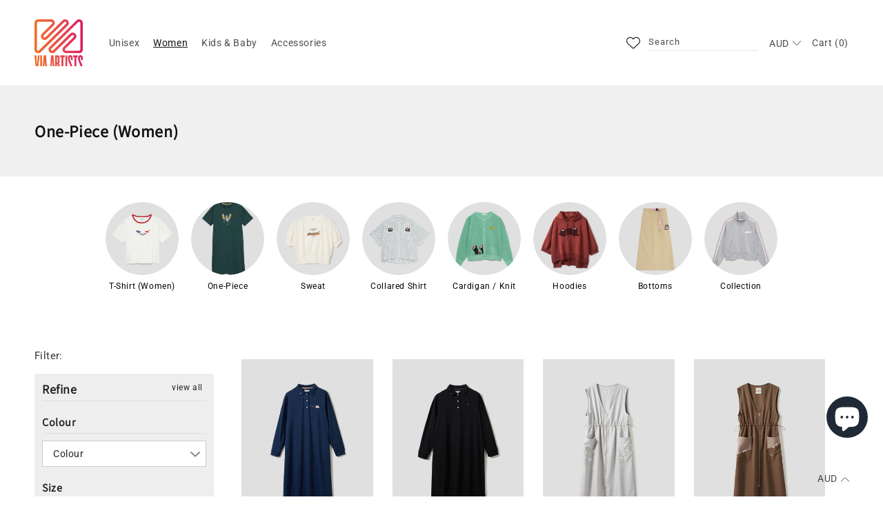

--- FILE ---
content_type: text/html; charset=utf-8
request_url: https://viaartists.com/apps/upez/buy-x-get-y-free-discounts
body_size: -220
content:


      {
        window.UPEZ_BUY_X_GET_Y_FREE_DISCOUNTS_SIGNAL = window.UPEZ_BUY_X_GET_Y_FREE_DISCOUNTS_SIGNAL || window.UPEZ_SIGNAL.signal([]);
        let _discounts = [];
        
        window.UPEZ_BUY_X_GET_Y_FREE_DISCOUNTS_SIGNAL.value = _discounts;
      }
      

--- FILE ---
content_type: text/css
request_url: https://viaartists.com/cdn/shop/t/26/assets/custom-styles.css?v=132618751932288292701746783338
body_size: 3226
content:
.dn{display:none!important}.db{display:block!important}.dib{display:inline-block!important}.announcement-bar{position:relative;overflow:hidden;height:37px}@keyframes marquee{0%{transform:translate(0)}to{transform:translate(-100%)}}.announcement-bar__message{display:block;color:rgb(var(--color-base-solid-button-labels));position:absolute;width:120vw;animation:marquee 20s linear infinite;will-change:transform;text-align:right}.announcement-popup{display:none;position:fixed;width:100%;height:100%;top:0;left:0;z-index:10000;background:#ffffff1a;-webkit-backdrop-filter:blur(5px);backdrop-filter:blur(5px)}.announcement-popup.hide{display:none}.announcement-popup__content{background:#fff;max-width:600px;margin:0 auto;padding:40px;transform:translateY(-50%);position:relative;top:50%}.announcement-popup__toggle{position:absolute;right:20px;top:20px;background:none;border:none;cursor:pointer;outline:none}.announcement-popup__toggle svg{width:16px}.announcement-popup__message{font-size:16px;line-height:1.4em}@media only screen and (max-width: 768px){.mc-modal,.mc-modal-bg{visibility:visible!important}.mc-modal{z-index:999999999!important;top:50%!important;height:60vh!important;transform:translateY(-50%)!important}.mc-modal-bg{background:#ffffff1a!important;-webkit-backdrop-filter:blur(5px);backdrop-filter:blur(5px);z-index:99999999!important;opacity:1!important}.mc-banner{visibility:hidden!important}}@media screen and (max-width: 749px){.announcement-bar__message{width:160vw;animation:marquee 10s linear infinite}}.header__heading-logo{max-width:70px!important}.header .header__menu-item{padding-left:10px;padding-right:10px;color:var(--color-foreground)}.header .header__menu-item span{position:relative;display:block}.header .header__menu-item svg{display:none}.header .header__menu-item span:before{content:"";display:block;position:absolute;bottom:0;width:0;height:1px;left:0;background-color:#000;transition:all .3s ease}.header .header__menu-item:hover span,details[open]:hover>.header__menu-item{text-decoration:none}.header .header__menu-item:hover span:before{width:100%}.mega-menu__content{transition:all .5s ease-in-out}.mega-menu__list>li>a{font-weight:700}.mega-menu__list>li a{transition:all ease-in-out .3s;opacity:1}.mega-menu__list>li a:hover,.mega-menu__link:hover{text-decoration:none;opacity:.5}.header__icons{align-items:center}.header__search--mobile{display:none!important}.header__search .header__icon{width:143px!important;height:fit-content}.header__search .search__input{border:0;border-bottom:1px solid #e6e6e6!important;padding:0 0 2px!important;width:100%;outline:none;height:24px;line-height:100%;font-size:13px;letter-spacing:0}.header__search .field:before,.header__search .field:after,.header__search .search__input:focus,.header__search .search__input:hover{outline:none!important;box-shadow:none}.header__search .field:after{display:none}.header__search .search__input:active+label,.header__search .search__input:focus+label{display:none!important}.header__search label{padding:0;margin:0;font-size:13px;line-height:24px;left:0;top:0}.field__input:not(:placeholder-shown)~.field__label{display:none}.predictive-search{width:20vw!important;left:auto!important;right:0}.predictive-search__loading-state svg{width:10px;height:10px}.header .search__button{right:auto;top:auto;position:absolute;left:4.4rem;display:none}.header__cart{text-decoration:none;font-size:14px;color:var(--color-foreground);position:relative;line-height:calc(1 + .3 / var(--font-body-scale))}.header__cart:before{content:"";display:block;position:absolute;bottom:0;width:0;height:1px;left:0;background-color:#000;transition:all .3s ease}.header__cart:hover:before{width:100%}.header__cart--mobile{display:none}div.geolizr-desktop-header{margin-top:15px;margin-left:15px;width:fit-content;position:initial}span.geolizr-currency-switcher-arrow-down{top:2px}ul.geolizr-currency-list.geolizr-currency-links.geolizr-currency-links-custom.geolizr-currency-links-down{margin-left:7px;width:62px;padding-top:10px;padding-bottom:5px;left:0}.geolizr-currency-link:link{opacity:.75;text-decoration:none;font-size:14px;color:#121212bf!important;text-decoration-color:#121212bf!important;position:relative;line-height:calc(1 + .3 / var(--font-body-scale));letter-spacing:.06rem;font-family:var(--font-body-family);font-style:var(--font-body-style);font-weight:var(--font-body-weight);width:fit-content}.header__currency{position:relative}.geolizr-currency-switcher,.geolizr-currency-links-custom.geolizr-currency-links{font-family:Roboto,sans-serif;font-size:14px}li.geolizr-currency-list-li{padding:2px 0 2px 10px}#customer_login button{color:#fff}@media screen and (max-width: 990px){.header{padding-top:0!important;padding-bottom:0!important}.header__heading-logo{max-width:60px!important}.header .search__button{display:block;top:0;right:0;bottom:auto;left:auto;height:100%}.header__search--desktop,.header__cart--desktop{display:none}.header__search--mobile,.header__cart--mobile{display:block!important}.header__search--mobile{height:44px}.header__search .header__icon{width:fit-content!important;position:absolute;left:calc(5rem + 44px);top:1.3rem}.header__icon .icon{height:100%}.search-modal__content{padding-top:10px;padding-bottom:10px}.predictive-search{width:100vw!important}div.geolizr-desktop-header{margin-left:0;margin-right:-10px}.menu-drawer .menu-drawer__navigation{padding:30px 15px}.menu-drawer .menu-drawer__menu-item{font-size:14px;padding:0 0 24px}.menu-drawer .menu-drawer__menu-item,.menu-drawer .menu-drawer__menu-item:hover,.menu-drawer .menu-drawer__menu-item:focus{background:none!important}.menu-drawer li.sale,.menu-drawer li.by-artists,.menu-drawer li.goods,.menu-drawer li.my-rewards{border-bottom:1px solid;margin-bottom:24px!important}.menu-drawer__menu-item>.icon-arrow{display:none}.menu-drawer__menu-item .icon-caret{display:block!important;position:absolute;right:0;top:5px;transform:translateY(0)}.menu-drawer .menu-drawer__navigation .submenu-open{visibility:visible!important}.menu-drawer .menu-drawer__submenu{position:static!important;background:none!important;border-left:none!important;padding-left:15px}.menu-drawer .menu-drawer__close-button{display:none}ul.geolizr-currency-list.geolizr-currency-links.geolizr-currency-links-custom.geolizr-currency-links-down{margin-left:0;left:-10px}}@media screen and (max-width: 749px){.header__search .header__icon{left:calc(1.5rem + 44px)}}.footer__blocks-wrapper .footer-block{width:14.29%}.footer__blocks-wrapper .footer-block:first-child{width:28.58%}.footer__blocks-wrapper .footer-block:first-child>ul{display:flex}.footer__blocks-wrapper .footer-block:first-child>ul>li{width:50%}.footer__blocks-wrapper .footer-block ul a,.footer-block__heading{color:#000;font-size:14px!important;line-height:1.4em!important;padding-bottom:.5rem;padding-top:.5rem!important;margin-bottom:0!important;font-family:var(--font-body-family)}.footer__blocks-wrapper .footer-block ul ul a,.footer-block__details-content p,.footer-block__details-content p a{color:#999;line-height:1.4em!important}.footer__blocks-wrapper .footer-block a,.footer__blocks-wrapper .footer-block a:hover{text-decoration:none}.footer-block__details-content p{font-size:14px;line-height:1.4em;margin:0;padding-bottom:.5rem;padding-top:.5rem!important}.open-store-popup{padding:.5rem 0;border:0;background-color:transparent;color:#999;font-size:14px}.open-store-popup:hover{cursor:pointer;color:#999}.store-info{display:-webkit-box;display:-ms-flexbox;display:flex;-webkit-box-orient:vertical;-webkit-box-direction:normal;-ms-flex-direction:column;flex-direction:column;-webkit-transform:translateX(100%);transform:translate(100%);-webkit-transition:visibility 1ms ease .5s,-webkit-transform ease .5s;transition:visibility 1ms ease .5s,-webkit-transform ease .5s;transition:transform ease .5s,visibility 1ms ease .5s;transition:transform ease .5s,visibility 1ms ease .5s,-webkit-transform ease .5s;visibility:hidden;z-index:30;top:0;right:0;position:fixed;background-color:#262626;padding:35px;height:100%;width:33.12vw}.card-open{-webkit-transition:-webkit-transform ease .5s;transition:-webkit-transform ease .5s;transition:transform ease .5s;transition:transform ease .5s,-webkit-transform ease .5s;-webkit-transform:translateX(0%);transform:translate(0);visibility:visible;overflow:auto}.store-info *{color:#fff}.storeInfo h2{font-size:18px}.store-info h3{font-size:18px;margin-bottom:4px;opacity:.4}.store-info p{margin:0}.store-info__header{position:relative;display:block}.close-store-popup{position:absolute;margin-bottom:8px;top:0;right:0;height:40px;width:40px;padding:0;border:0;background-color:transparent}.close-store-popup span{display:none}.close-store-popup:before,.close-store-popup:after{content:"";height:1px;width:20px;background-color:#fff;-webkit-transform:rotate(-45deg);transform:rotate(-45deg);display:block}.close-store-popup:after{-webkit-transform:rotate(45deg);transform:rotate(45deg)}.close-store-popup:hover{cursor:pointer}.footer-block--newsletter{flex-wrap:wrap!important}.footer-block__newsletter{width:100%}.footer-block__newsletter #mc_embed_signup form{margin:0}.footer-block__newsletter .indicates-required{display:none!important}.footer-block__newsletter #mc_embed_signup .mc-field-group label{font-size:12px}.footer-block__newsletter #mc_embed_signup .asterisk{font-size:100%;top:0}.footer-block__newsletter #mc_embed_signup #mc-embedded-subscribe-form div.mce_inline_error{font-size:12px;margin:0;padding:0}.footer-block__newsletter #mc_embed_signup .button{font-size:12px;min-height:fit-content!important;padding:12px 20px;width:auto;line-height:12px;height:auto;min-width:fit-content}.footer-block__newsletter #mc_embed_signup .button{background:var(--gradient-base-accent-1);color:rgb(var(--color-button-text))}.footer-block__newsletter #mc_embed_signup .button:hover{background-color:var(--gradient-base-accent-1)}#mc_embed_signup #mce-success-response{display:block;width:100%;padding:0;margin:0;top:0;float:none;font-size:14px}#mc_embed_signup div#mce-responses{float:none;top:0;width:100%;margin:0 0 10px;padding:0}@media screen and (max-width: 991px){.footer__blocks-wrapper .footer-block,.footer__blocks-wrapper .footer-block:first-child>ul>li{width:100%!important}.footer__blocks-wrapper .footer-block:first-child>ul{display:block}.footer-block.grid__item,.footer-block__details-content{margin:0!important}.store-info{width:100%;padding:25px}}.vae-hero-slider-wrapper{overflow:hidden;width:100%;max-height:90vh}.vae-hero-slider{list-style:none}.vae-hero-slider li{display:block;width:100%}.vae-hero-slider-wrapper .bx-wrapper{position:relative;background:none;box-shadow:none;border:none;margin:0 auto;width:100%;max-width:100%!important}.vae-hero-slider-wrapper .bx-wrapper .bx-pager{bottom:20px}.vae-hero-slider-wrapper a.bx-prev,.vae-hero-slider-wrapper a.bx-next{display:block;position:absolute;width:36px;height:36px;top:calc(50% - 20px);transform:translateY(-50%);overflow:hidden;text-indent:-999px;z-index:99;background-image:url(../assets/ICO-arrow.png);background-repeat:no-repeat;background-size:contain}.vae-hero-slider-wrapper a.bx-prev{left:0}.vae-hero-slider-wrapper a.bx-next{transform:translateY(-50%) rotate(180deg);right:0}.vae-hero-slider{margin:0;padding:0}.vae-hero-slider a,.vae-hero-slider img{display:block;width:100%}.vae-hero-slider img.desktop-img{display:block}.vae-hero-slider .alternate-imge{width:100%;height:501px}.vae-hero-slider .alternate-imge img.mobile,.vae-hero-slider img.mobile-img{display:none}.vae-hero-slider .alternate-imge img{width:100%;height:100%;object-fit:cover;object-position:center}@media screen and (max-width: 990px){.vae-hero-slider .alternate-imge img.mobile,.vae-hero-slider img.mobile-img{display:block}.vae-hero-slider img.desktop-img{display:none}}.vae-collection-list{padding:40px 0}.vae-collection-list.bg-dark{background:#282828;color:#fff}.vae-collection-list.bg-gray{background:#f0f0f0}.vae-collection-list .bx-wrapper{background:none;box-shadow:none;border:none;margin:0 auto;width:100%;max-width:100%!important}.vae-collection-list .bx-viewport,.vae-product-more{max-width:1056px;margin:0 auto}.vae-collection-list-header,.collection__title{text-align:center}.vae-collection-list-header h2,.collection__title h2{text-transform:uppercase;font-size:28px;font-weight:700}.vae-collection-list.bg-dark .vae-collection-list-header h2,.vae-collection-list.bg-dark .vae-collection a{color:#fff}.vae-collection-list .vae-collection{display:flex;align-items:start;flex-wrap:wrap;list-style:none;justify-content:center;padding:0;margin-left:auto;margin-right:auto}.vae-collection-list.list-only .vae-collection{max-width:1100px}.vae-collection{list-style:none}.vae-collection-list.home-stories .vae-collection{align-items:start}.vae-collection li{width:264px;padding:10px}.vae-collection-list.home-stories li{width:352px}.vae-collection li:nth-child(n+5),.vae-collection-list.home-stories li:nth-child(n+4){display:none}.bx-viewport .vae-collection li:nth-child(n+5),.list-only .vae-collection li{display:block}.vae-collection a{color:#000;text-decoration:none}.vae-collection a:hover{text-decoration:pointer}.vae-collection img{display:block;width:100%;height:auto;object-fit:cover;object-position:center}.vae-collection-list .bx-controls-direction a{width:40px;height:72px;position:absolute;top:calc(50% - 36px);cursor:pointer;transition:.1s ease-in-out;background:#0003!important}.vae-collection-list .bx-controls-direction a.bx-prev{left:0}.vae-collection-list .bx-controls-direction a.bx-next{right:0}.vae-collection-list .bx-controls-direction a:hover{transition:.1s ease-in-out;width:50px}.vae-collection-list .bx-controls-direction a:before,.vae-collection-list .bx-controls-direction a:after{content:"";position:absolute;top:calc(50% + 6px);width:18px;height:3px;background:#fff}.vae-collection-list .bx-controls-direction a:after{top:calc(50% - 6px)}.vae-collection-list .bx-controls-direction a.bx-prev:before{right:12px;transform:rotate(45deg)}.vae-collection-list .bx-controls-direction a.bx-prev:after{right:12px;transform:rotate(-45deg)}.vae-collection-list .bx-controls-direction a.bx-next:before{left:12px;transform:rotate(-45deg)}.vae-collection-list .bx-controls-direction a.bx-next:after{left:12px;transform:rotate(45deg)}.vae-collection li span{font-size:calc(var(--font-heading-scale) * 1.5rem);text-align:center;display:block;padding-top:10px;line-height:1.4em}.vae-product-more{padding:20px}.vae-more-link{border:1px solid #000;display:block;padding:5px 20px;width:fit-content;margin-left:auto;margin-right:0;text-decoration:none;color:#000;font-size:14px;transition:all ease-in-out .3s;background:#0000}.vae-collection-list.bg-dark .vae-more-link{border-color:#fff;color:#fff}.vae-more-link:hover{background:#000;color:#fff}.vae-collection-list.bg-dark .vae-more-link:hover{background:#fff;color:#000}.vae-collection img.desktop-img{display:block!important}.vae-collection img.mobile-img{display:none!important}.bx-wrapper .vae-collection img.mobile-img,.list-only .vae-collection img.mobile-img{display:block!important}.vae-collection .artist-img{border-radius:100%;width:100%;height:244px;overflow:hidden}.vae-collection .stories-img{width:100%;height:447px;overflow:hidden}.vae-collection .alternate-img{width:100%;height:314px;overflow:hidden}.vae-collection .artist-img img,.vae-collection .alternate-img img,.vae-collection .stories-img img{width:100%;height:100%;object-fit:cover;object-position:center}@media screen and (max-width: 768px){.vae-collection .artist-img{width:110px;height:110px;margin:0 auto;display:block}.vae-collection-list-header h2,.collection__title h2{font-size:21px}.vae-collection li,.vae-collection-list.home-stories li{width:50%}.vae-collection .alternate-img,.vae-collection-list.home-stories .stories-img{height:204px}.vae-collection img.desktop-img,.vae-collection-list.home-stories li:nth-child(n+3){display:none!important}.vae-collection img.mobile-img{display:block!important}}.collection .slider-button{position:absolute;top:35%;width:40px;height:72px;cursor:pointer;transition:.1s ease-in-out;background:#0003!important;z-index:4}.collection .slider-button:hover{transition:.1s ease-in-out;width:50px}.collection .slider-button.slider-button--prev{left:0}.collection .slider-button.slider-button--next{right:0}.collection .slider-button svg{fill:#fff;width:30px!important;height:40px!important}.collection .slider-button svg path{fill:#fff!important}.collection .slider-button--prev:not([disabled]):hover .icon{transform:rotate(90deg)!important}.collection .slider-button--next:not([disabled]):hover .icon{transform:rotate(-90deg)!important}.collection .slider__slide.ranking-collection,.grid.ranking-collection li{counter-increment:counter;position:relative}.collection .slider__slide.ranking-collection:before,.grid.ranking-collection li:before{content:counter(counter);background:#000;color:#fff;border-radius:100%;width:35px;height:35px;display:block;font-size:12px;text-align:center;line-height:35px;position:absolute;z-index:4;top:25px;left:20px}.grid.ranking-collection li:before{width:30px;height:30px;font-size:10px;line-height:30px;top:20px}.card-wrapper{padding:10px}.card__badge .vae-collection-label{background:var(--gradient-base-accent-1);color:rgb(var(--color-base-solid-button-labels));border-radius:var(--badge-corner-radius);display:inline-block;font-size:12px;text-align:center;padding:.5rem 1.3rem .6rem;line-height:1}.card__badge span+span{margin-left:5px}.card__information .vae-collection-label span{font-size:12px;color:#fff;background:#000;display:inline-block;padding:2px 5px;margin-bottom:5px}.card__information .vae-collection-label span+span{margin-left:3px}.product-grid-container .card__information .vae-collection-label .label-new{display:inline-block}.card__badge .badge{border:1px solid transparent;border-radius:var(--badge-corner-radius);display:inline-block;font-size:12px;letter-spacing:.1rem;line-height:1;padding:.5rem 1.3rem .6rem;text-align:center;background-color:#e70000!important;border-color:#e70000;color:#fff;word-break:break-word;text-transform:lowercase}.new-collection .card__information .vae-collection-label .label-new{display:inline-block}.card__content .price,.card__content .vae-product-type,.card__content .price--on-sale .price-item--regular{font-size:calc(var(--font-heading-scale) * 1.5rem)}.card__content .vae-product-type{color:#999}.card__content .price__regular{font-weight:700}.card__content .price--on-sale .price-item--regular{font-weight:400;display:inline-block;margin-right:0}.card__content .price--on-sale .price-item--sale{font-weight:700;color:#d80000;font-size:15px}.media-main.hide,.media-filter.hide{display:none!important}.media-filter.show{display:block!important;opacity:1!important}.card-wrapper:hover .media-hover{opacity:1!important;z-index:1}@media screen and (max-width: 991px){.collection .slider__slide.ranking-collection:before{width:25px;height:25px;line-height:25px;font-size:10px}.card__content .vae-product-type{font-size:12px}}#insta-feed h2{font-size:28px!important;font-weight:700}@media screen and (max-width: 991px){#insta-feed h2{font-size:21px!important}}.collection-hero.collection-hero--with-image{padding-top:0!important;padding-bottom:0!important}.collection-hero .collection-hero__inner{display:block!important}.collection-hero .collection-hero__image-container{margin:0;border:0}.collection-hero .collection-hero__image-container img{position:static!important;width:100%!important;height:auto!important}.collection-hero .collection-hero__text-wrapper{background:#f0f0f0;padding-right:0!important;padding:2.5rem 0}.collection-hero__title{margin:0}.collection-hero__description table img{margin:0 auto;display:block}#artistTxt img{width:100%;height:auto}#artistTxt table,#artistTxt tbody,#artistTxt tr,#artistTxt td{border:0}@media screen and (max-width: 991px){.collection-hero__image-container{height:fit-content!important}}.vae-discount-code{font-size:14px;line-height:1.4em;display:block}.card-wrapper .vae-discount-code{font-size:12px}.vae-discount-old{text-decoration:line-through}.vae-discount-new,.rv-discount-new{font-weight:700;color:#d80000}.article-template ul.multicolumn-list{padding-left:0}.article-template .multicolumn-card{background:rgb(var(--color-background)) linear-gradient(rgba(var(--color-foreground),.04),rgba(var(--color-foreground),.04));height:100%}.article-template .multicolumn-card__info{padding:2.5rem}.article-template .multicolumn-card-spacing{padding-top:2.5rem;margin-left:2.5rem;margin-right:2.5rem;padding-bottom:2.5rem}.article-template .multicolumn-list__item.center .media--adapt img{position:static;transform:translateY(0)}
/*# sourceMappingURL=/cdn/shop/t/26/assets/custom-styles.css.map?v=132618751932288292701746783338 */


--- FILE ---
content_type: text/css
request_url: https://viaartists.com/cdn/shop/t/26/assets/custom-collection.css?v=53528926836125221131746783338
body_size: -230
content:
.collection-hero__text-wrapper *{box-sizing:border-box}.collection-hero__text-wrapper .collection-hero__featured-image{width:190px;max-width:190px;padding-left:15px;padding-right:15px}.round-image{width:160px;height:160px;border-radius:100%;overflow:hidden}.round-image img{display:block;object-fit:contain;object-position:center;width:100%;height:auto}.collection-hero__text-wrapper .collection-hero__text{width:calc(100% - 200px);max-width:calc(100% - 200px)}.media-main.hide,.media-filter.hide{display:none!important}.media-filter.show{display:block!important;opacity:1!important}.filter-group-not-shown{display:none!important}.section-template--16340092682494__product-grid-padding>div{justify-content:space-around;align-items:flex-start;overflow:visible}#main-collection-filters.sticky{position:sticky;top:13vh;transition:all .3s ease;display:block;z-index:1;background:#fff}.filter-menu{background:#eee;padding:10px}.filter-menu .pt-display-dropdown.d-none{display:none!important}.filter-menu .pt-display-dropdown .menu-trigger{padding:5px 28px 5px 15px;height:fit-content}.filter-menu .pt-display-dropdown .menu-trigger:after{top:12px}.filter-menu .pt-display-dropdown .scroll-content{width:100%;height:fit-content;transform:translateY(10px)}.filter-menu .selected i.check-icon{color:red}.filter-menu .pt-display-dropdown h4{font-size:16px}.filter-group+.filter-group .filter-clear,.filter-group .filter-clear{right:0}@media screen and (max-width: 991px){.filter-menu{background:none;padding:0}}@media screen and (max-width: 840px){.collection-hero__text-wrapper .page-width--narrow{padding:0 5rem}.collection-hero__text-wrapper .collection-hero__featured-image,.collection-hero__text-wrapper .collection-hero__text{width:100%;max-width:100%}.round-image{width:250px;height:250px;margin:0 auto 20px}#main-collection-filters.sticky{position:static}}
/*# sourceMappingURL=/cdn/shop/t/26/assets/custom-collection.css.map?v=53528926836125221131746783338 */


--- FILE ---
content_type: text/css
request_url: https://viaartists.com/cdn/shop/t/26/assets/component-search.css?v=34749495791972639991746783338
body_size: -524
content:
.search__input.field__input{padding-right:5rem}.template-search__search .search__input.field__input{padding-right:5rem;height:fit-content;padding-bottom:15px;padding-top:15px}.search__button{right:var(--inputs-border-width);top:var(--inputs-border-width)}.template-search__search .search__button{height:100%}.search__button:focus-visible{background-color:rgb(var(--color-background));z-index:2}.search__button:focus{background-color:rgb(var(--color-background));z-index:2}.search__button:not(:focus-visible):not(.focused){box-shadow:inherit;background-color:inherit}.search__button .icon{height:1.8rem;width:1.8rem}input::-webkit-search-decoration{-webkit-appearance:none}
/*# sourceMappingURL=/cdn/shop/t/26/assets/component-search.css.map?v=34749495791972639991746783338 */


--- FILE ---
content_type: text/javascript
request_url: https://viaartists.com/cdn/shop/t/26/assets/custom-scripts.js?v=100015650055149661671746783338
body_size: -165
content:
(function($){function sortHeroSlider($items){var listWrapper=$items,sortedItems=listWrapper.find("li").sort(function(a,b){var contentA=parseInt($(a).find("img").attr("alt").split("ssorder:")[1].split("]")[0]),contentB=parseInt($(b).find("img").attr("alt").split("ssorder:")[1].split("]")[0]);return contentB>contentA?-1:contentA>contentB?1:0});listWrapper.find("li").remove(),listWrapper.append(sortedItems.slice(0,10)).bxSlider({mode:"fade",auto:!0,infiniteLoop:!0,startSlide:0,speed:1e3,controls:!0,pager:!0,maxSlides:1,moveSlides:1,pause:4e3,slideZIndex:0,responsive:!0,touchEnabled:navigator.maxTouchPoints>0})}$(".vae-hero-slider-wrapper").length&&sortHeroSlider($(".vae-hero-slider"));function sortItemsOnlyByIndexDescending($items){var listWrapper=$items,sortedItems=listWrapper.find("li").sort(function(a,b){var contentA=parseInt($(a).data("id")),contentB=parseInt($(b).data("id"));return contentA>contentB?-1:contentB>contentA?1:0});listWrapper.find("li").remove(),listWrapper.append(sortedItems)}$(".sort-collection").length&&sortItemsOnlyByIndexDescending($(".sort-collection .vae-collection")),$(".open-store-popup").on("click",function(){var $this=$(this),target=$this.data("target");$(target).addClass("card-open")}),$(".close-store-popup").on("click",function(){$(this).closest(".store-info").removeClass("card-open")}),localStorage.getItem("popState")!="shown"&&($(".announcement-popup").delay(2e3).fadeIn(),localStorage.setItem("popState","shown")),$(".close-popup, .announcement-popup").on("click",function(){$(".announcement-popup").fadeOut()})})(jQuery);
//# sourceMappingURL=/cdn/shop/t/26/assets/custom-scripts.js.map?v=100015650055149661671746783338


--- FILE ---
content_type: text/json
request_url: https://conf.config-security.com/model
body_size: 82
content:
{"title":"recommendation AI model (keras)","structure":"release_id=0x50:5b:41:7a:3f:50:78:54:75:7f:67:56:72:63:2f:75:72:7a:36:46:59:38:7d:3a:75:68:75:72:26;keras;24uyqy02pb51l8utwwxe1fvzfglaevxb1ywr7gzejatsmn32metx9cuvdlg9x6u9jvkygg4r","weights":"../weights/505b417a.h5","biases":"../biases/505b417a.h5"}